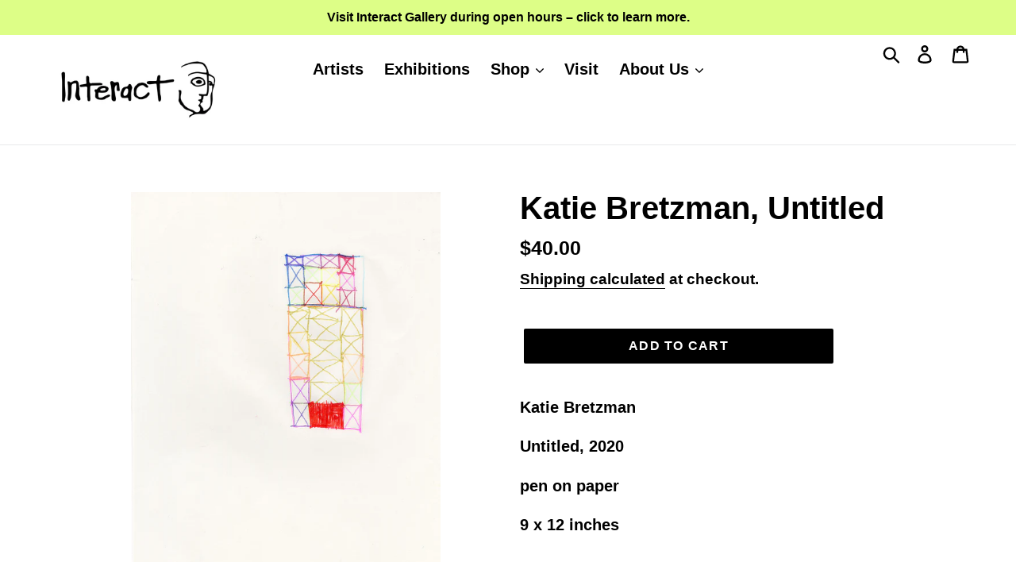

--- FILE ---
content_type: text/css
request_url: https://gallery.interactcenterarts.org/cdn/shop/t/2/assets/theme-custom.scss.css?v=2903335837652690971736455538
body_size: 585
content:
.slick-slider .slick-dots li,.slick-slider .slick-dots li button,.slick-slider .slick-dots li button:before{width:24px;height:24px}.slick-slider .slick-dots li button:before{border:2px solid #111111}.slick-slider .slideshow__text-content{top:79%;font-size:75%}@media only screen and (min-width: 750px){.slick-slider .slideshow__text-content{top:85%}}.btn,.shopify-payment-button .shopify-payment-button__button--unbranded{font-size:16px}p.caption,#shopify-section-1560375112975 p{font-size:75%}#shopify-section-1560375112975 p{text-align:left}.collection-description{margin-top:3rem;margin-bottom:3rem}.grid{display:flex;flex-wrap:wrap}.grid li.grid__item{display:flex;flex-direction:column;justify-content:center}.grid li.grid__item .product-card{width:100%}.grid li.grid__item .grid-view-item--sold-out .grid-view-item__image{opacity:1}.grid li.grid__item .grid-view-item--sold-out .price{font-style:italic}.grid li.grid__item .grid-view-item--sold-out .price .price__regular{color:#df9fde}#Collection .pagination:first-child{padding-top:0;padding-bottom:2rem}.product-single .price-item.sold-out{color:#df9fde;font-style:italic}.content-grid{display:flex;flex-wrap:wrap;margin-bottom:1rem}.content-grid>*{width:100%}@media only screen and (min-width: 750px){.content-grid.steps{margin-left:5rem;margin-right:5rem}}.content-grid.steps>*{padding:0 0 3rem}.content-grid.steps>* heading{display:flex;flex-direction:row;margin-bottom:1rem}.content-grid.steps>* heading h4{align-self:center;margin:0 0 2px}.content-grid.steps>* heading span{align-self:flex-start;margin-right:10px;width:42px;min-width:42px;height:42px;border-radius:50%;background:#fff000;line-height:2.5rem;text-align:center}@media only screen and (min-width: 750px){.content-grid.steps>* heading span{width:50px;min-width:50px;height:50px;line-height:3rem}}.content-grid.steps>*:nth-child(2) heading span{background:#3cf}.content-grid.steps>*:nth-child(3) heading span{background:#8de63f}.content-grid.steps>*:nth-child(4) heading span{background:#ff9fcc}@media only screen and (min-width: 750px){.content-grid.blocks{margin-left:-5rem;margin-right:-5rem}}.content-grid.blocks>*{display:flex;flex-direction:column;margin:0 auto;padding-bottom:1.5rem;max-width:420px;background:#ff9fcc}@media only screen and (min-width: 750px){.content-grid.blocks>*{width:32%;max-width:32%}}@media only screen and (min-width: 1024px){.content-grid.blocks>*{padding-bottom:2rem}}.content-grid.blocks>*:nth-child(2){margin:1rem auto;background:#fff000}@media only screen and (min-width: 750px){.content-grid.blocks>*:nth-child(2){margin:0 2%}}.content-grid.blocks>*:nth-child(3){background:#8de63f}.content-grid.blocks>*>a{border-bottom:0;padding-bottom:0}.content-grid.blocks>* img{display:block;width:100%}.content-grid.blocks>* p{margin-bottom:0;padding:1rem 1.5rem 0}@media only screen and (min-width: 1024px){.content-grid.blocks>* p{padding:1.5rem 2rem 0}}.content-grid.blocks>* p.caption{margin-top:auto}.accordion-item{margin-bottom:.5rem;border:1px solid #9e9e9e;border-radius:4px;background:#f5f5f5}.accordion-item.active{background:#fff}.accordion-item.active>*:first-child:before{content:"\d7"}.accordion-item>*:first-child{margin-bottom:0;padding:1rem;cursor:pointer}.accordion-item>*:first-child:hover,.accordion-item>*:first-child:active,.accordion-item>*:first-child:focus{color:#3333be}.accordion-item>*:first-child:hover:before,.accordion-item>*:first-child:active:before,.accordion-item>*:first-child:focus:before{color:#fff;background:#3333be}.accordion-item>*:first-child:before{display:inline-block;float:right;margin-left:1rem;width:30px;height:30px;border-radius:50%;content:"+";line-height:1.35;text-align:center}@media only screen and (min-width: 750px){.accordion-item>*:first-child:before{line-height:1.3}}.accordion-item .accordion-content{padding:1rem;border-top:1px solid whitesmoke}.accordion-item .hidden{display:none}.map-bar{display:flex;flex-direction:column;margin-bottom:3rem}@media only screen and (min-width: 750px){.map-bar{flex-direction:row;align-items:stretch}}.map-bar .photo{width:100%;min-height:200px;background:#111 url(/cdn/shop/files/IMG_7219_large.JPG) 50% 50% no-repeat;background-size:cover}@media only screen and (min-width: 750px){.map-bar .photo{width:40%}}@media only screen and (min-width: 1024px){.map-bar .photo{width:45%}}.map-bar .map{width:100%;min-height:250px;position:relative;border-top:1px solid white;border-bottom:0;background:#f5f5f5 url(/cdn/shop/files/interact-gallery-map_a54d9257-0daa-4ca9-885c-418515ea1992.jpg?v=1736455436) 50% 50% no-repeat;background-size:cover}@media only screen and (min-width: 750px){.map-bar .map{width:60%;border-top:0}}@media only screen and (min-width: 1024px){.map-bar .map{width:55%;min-height:300px}}.map-bar .map .text{position:absolute;z-index:100;height:100%;padding:1rem;background:linear-gradient(90deg,white,transparent);font-size:18px;text-shadow:0 0 3px rgba(255,255,255,.75)}@media only screen and (min-width: 750px){.map-bar .map .text{padding:2rem}}.map-bar .map .gradient{position:absolute;z-index:90;width:100%;height:100%;background:#fff000;opacity:0;transition:opacity .2s ease}.map-bar .map:hover .gradient,.map-bar .map:active .gradient,.map-bar .map:focus .gradient{opacity:.3}#shopify-section-page-feature-columns-current-exhibitions .grid__item h3,#shopify-section-page-feature-columns-exhibitions .grid__item h3{font-size:1.75rem;font-style:italic}iframe.interact-gallery{width:100%;height:34rem;border:0}@media only screen and (min-width: 878px){iframe.interact-gallery{height:36rem}}
/*# sourceMappingURL=/cdn/shop/t/2/assets/theme-custom.scss.css.map?v=2903335837652690971736455538 */
